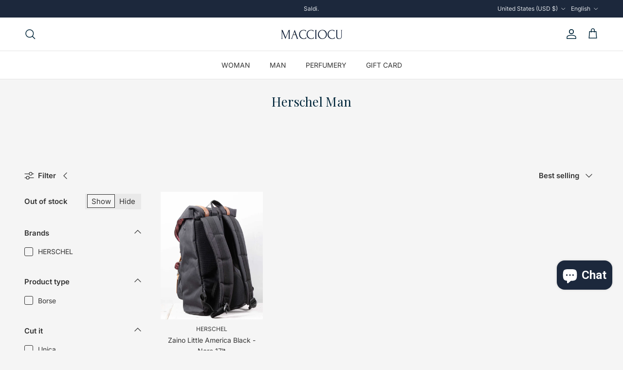

--- FILE ---
content_type: text/css
request_url: https://www.macciocu.com/cdn/shop/t/29/assets/swatches.css?v=176485581647475824641745337987
body_size: 12
content:
@charset "UTF-8";[data-swatch="acqua bianca"]{--swatch-background-color: #FFFFFF}[data-swatch=animalier]{--swatch-background-color: #8C7350}[data-swatch=arancione]{--swatch-background-color: #F5A623}[data-swatch=argento]{--swatch-background-color: #C0C0C0}[data-swatch=avio]{--swatch-background-color: #5B7086}[data-swatch=avorio]{--swatch-background-color: #EFEBD5}[data-swatch=azzurro]{--swatch-background-color: #5C9DC5}[data-swatch=beige]{--swatch-background-color: #D2B48C}[data-swatch=bianco]{--swatch-background-color: #FFFFFF}[data-swatch="bianco e nero"]{--swatch-background-color: #E5E5E5}[data-swatch=blu]{--swatch-background-color: #203A73}[data-swatch="blu e bianco"]{--swatch-background-color: #6F87B4}[data-swatch="blu e grigio"]{--swatch-background-color: #556677}[data-swatch=bordeaux]{--swatch-background-color: #7D3030}[data-swatch="brown cantucci"]{--swatch-background-color: #D2B48C}[data-swatch="brown s. zeno"],[data-swatch="brown amaretto"]{--swatch-background-color: #8B4513}[data-swatch="blu tremari"]{--swatch-background-color: #203A73}[data-swatch=celeste]{--swatch-background-color: #87CEEB}[data-swatch=chestnut]{--swatch-background-color: #A0522D}[data-swatch=cipria]{--swatch-background-color: #D8B8A4}[data-swatch=creta]{--swatch-background-color: #A18A6D}[data-swatch=cuoio]{--swatch-background-color: #8B4513}[data-swatch=denim]{--swatch-background-color: #3A5A78}[data-swatch="denim chiaro"]{--swatch-background-color: #5C8AB6}[data-swatch="denim medio"]{--swatch-background-color: #49688A}[data-swatch="denim scuro"]{--swatch-background-color: #2E455F}[data-swatch=driftwood]{--swatch-background-color: #8C7B6C}[data-swatch=fucsia]{--swatch-background-color: #C7438D}[data-swatch=gesso]{--swatch-background-color: #EBE8E1}[data-swatch=ghiaccio]{--swatch-background-color: #D9E2E9}[data-swatch=giallo]{--swatch-background-color: #FFD700}[data-swatch=glicine]{--swatch-background-color: #A992C6}[data-swatch=grigio]{--swatch-background-color: #A9A9A9}[data-swatch=lilla]{--swatch-background-color: #B695C0}[data-swatch=lime]{--swatch-background-color: #C3D825}[data-swatch=marrone]{--swatch-background-color: #8B4513}[data-swatch=malboro]{--swatch-background-color: #C41E3A}[data-swatch=multicolor]{--swatch-background-color: #94877E}[data-swatch=nero]{--swatch-background-color: #000000}[data-swatch="nero e beige"]{--swatch-background-color: #5C5048}[data-swatch="nero e bianco"]{--swatch-background-color: #7F7F7F}[data-swatch=nocciola]{--swatch-background-color: #826644}[data-swatch=oro]{--swatch-background-color: #D4AF37}[data-swatch=ottanio]{--swatch-background-color: #4E6865}[data-swatch=panna]{--swatch-background-color: #F4E3C1}[data-swatch=pervinca]{--swatch-background-color: #7573A8}[data-swatch="pink tovel"]{--swatch-background-color: #E75480}[data-swatch=platino]{--swatch-background-color: #D9D6CF}[data-swatch=polvere]{--swatch-background-color: #87CEEB}[data-swatch="red corsa"]{--swatch-background-color: #C41E3A}[data-swatch=rosa]{--swatch-background-color: #E75480}[data-swatch=rosso]{--swatch-background-color: #C41E3A}[data-swatch=sabbia]{--swatch-background-color: #D2B48C}[data-swatch=verde]{--swatch-background-color: #4A7159}[data-swatch=perla]{--swatch-background-color: #DCDCDC}[data-swatch="bianco/blu"]{--swatch-background-color: #A9B7D1}[data-swatch="bianco/marrone"]{--swatch-background-color: #C7B1A1}[data-swatch=salvia]{--swatch-background-color: #9CA89D}[data-swatch=cacao]{--swatch-background-color: #5A3E36}[data-swatch=tabacco]{--swatch-background-color: #7C5831}[data-swatch=cedro]{--swatch-background-color: #BFA87B}[data-swatch="beige/celeste"]{--swatch-background-color: #B5C8C5}[data-swatch="bianco/azzurro"]{--swatch-background-color: #C4D9EA}[data-swatch="bianco/rosa"]{--swatch-background-color: #F6D5DA}[data-swatch="tortora/bianco"]{--swatch-background-color: #D3CDC8}[data-swatch="bianco/grigio"]{--swatch-background-color: #D9D9D9}
/*# sourceMappingURL=/cdn/shop/t/29/assets/swatches.css.map?v=176485581647475824641745337987 */
